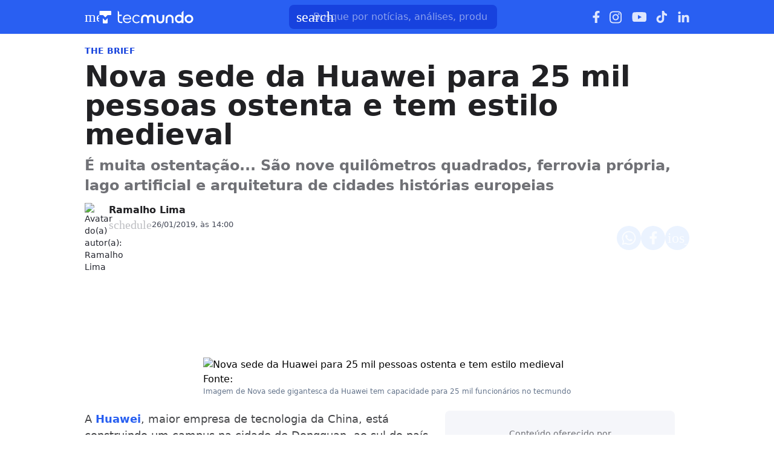

--- FILE ---
content_type: text/css; charset=UTF-8
request_url: https://www.tecmundo.com.br/_next/static/css/7cb59556dffd0bb6.css
body_size: 508
content:
.button__Z0iDNH{border:none;transition:color var(--transition-standard),background-color var(--transition-standard),outline var(--transition-standard);background-color:var(--fill-primary-weak);width:100%;display:flex;align-items:center;justify-content:center;border-radius:9999px;padding:.5rem;flex-grow:1}@media(min-width:48rem){.button__Z0iDNH{width:2.5rem;height:2.5rem;padding:.25rem}}.button__Z0iDNH:hover{background-color:var(--fill-primary-soft)}.button__Z0iDNH:focus{outline:3px solid var(--stroke-primary-medium)}.tecmundo__kRbyHZ :is(img,span){filter:brightness(.25) sepia(1) hue-rotate(185deg) saturate(10)}.voxel__A0DGo1 :is(img,span){filter:brightness(.25) sepia(1) hue-rotate(300deg) saturate(8)}.minha-serie__t0tMzH :is(img,span){filter:brightness(.02) sepia(1) hue-rotate(40deg) saturate(2)}